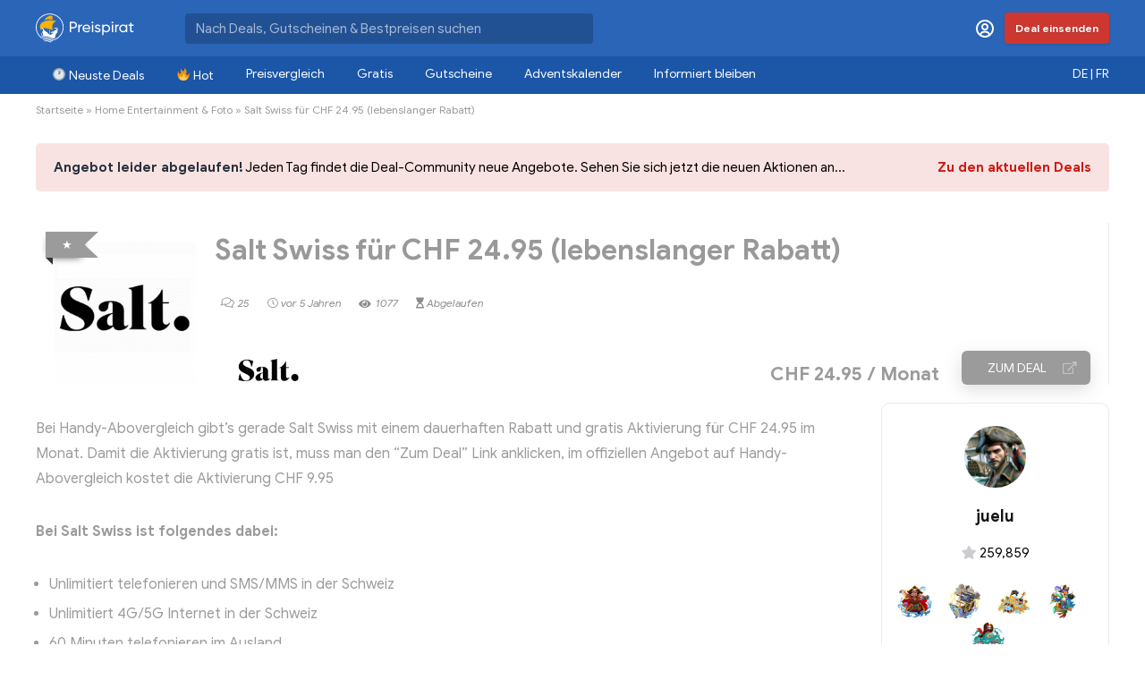

--- FILE ---
content_type: text/html; charset=utf-8
request_url: https://www.google.com/recaptcha/api2/anchor?ar=1&k=6Leh_54rAAAAALLZujdT4JTYgB78gW19tDVdMm9f&co=aHR0cHM6Ly93d3cucHJlaXNwaXJhdC5jaDo0NDM.&hl=en&v=PoyoqOPhxBO7pBk68S4YbpHZ&size=invisible&anchor-ms=40000&execute-ms=30000&cb=w68wa5iexszc
body_size: 48628
content:
<!DOCTYPE HTML><html dir="ltr" lang="en"><head><meta http-equiv="Content-Type" content="text/html; charset=UTF-8">
<meta http-equiv="X-UA-Compatible" content="IE=edge">
<title>reCAPTCHA</title>
<style type="text/css">
/* cyrillic-ext */
@font-face {
  font-family: 'Roboto';
  font-style: normal;
  font-weight: 400;
  font-stretch: 100%;
  src: url(//fonts.gstatic.com/s/roboto/v48/KFO7CnqEu92Fr1ME7kSn66aGLdTylUAMa3GUBHMdazTgWw.woff2) format('woff2');
  unicode-range: U+0460-052F, U+1C80-1C8A, U+20B4, U+2DE0-2DFF, U+A640-A69F, U+FE2E-FE2F;
}
/* cyrillic */
@font-face {
  font-family: 'Roboto';
  font-style: normal;
  font-weight: 400;
  font-stretch: 100%;
  src: url(//fonts.gstatic.com/s/roboto/v48/KFO7CnqEu92Fr1ME7kSn66aGLdTylUAMa3iUBHMdazTgWw.woff2) format('woff2');
  unicode-range: U+0301, U+0400-045F, U+0490-0491, U+04B0-04B1, U+2116;
}
/* greek-ext */
@font-face {
  font-family: 'Roboto';
  font-style: normal;
  font-weight: 400;
  font-stretch: 100%;
  src: url(//fonts.gstatic.com/s/roboto/v48/KFO7CnqEu92Fr1ME7kSn66aGLdTylUAMa3CUBHMdazTgWw.woff2) format('woff2');
  unicode-range: U+1F00-1FFF;
}
/* greek */
@font-face {
  font-family: 'Roboto';
  font-style: normal;
  font-weight: 400;
  font-stretch: 100%;
  src: url(//fonts.gstatic.com/s/roboto/v48/KFO7CnqEu92Fr1ME7kSn66aGLdTylUAMa3-UBHMdazTgWw.woff2) format('woff2');
  unicode-range: U+0370-0377, U+037A-037F, U+0384-038A, U+038C, U+038E-03A1, U+03A3-03FF;
}
/* math */
@font-face {
  font-family: 'Roboto';
  font-style: normal;
  font-weight: 400;
  font-stretch: 100%;
  src: url(//fonts.gstatic.com/s/roboto/v48/KFO7CnqEu92Fr1ME7kSn66aGLdTylUAMawCUBHMdazTgWw.woff2) format('woff2');
  unicode-range: U+0302-0303, U+0305, U+0307-0308, U+0310, U+0312, U+0315, U+031A, U+0326-0327, U+032C, U+032F-0330, U+0332-0333, U+0338, U+033A, U+0346, U+034D, U+0391-03A1, U+03A3-03A9, U+03B1-03C9, U+03D1, U+03D5-03D6, U+03F0-03F1, U+03F4-03F5, U+2016-2017, U+2034-2038, U+203C, U+2040, U+2043, U+2047, U+2050, U+2057, U+205F, U+2070-2071, U+2074-208E, U+2090-209C, U+20D0-20DC, U+20E1, U+20E5-20EF, U+2100-2112, U+2114-2115, U+2117-2121, U+2123-214F, U+2190, U+2192, U+2194-21AE, U+21B0-21E5, U+21F1-21F2, U+21F4-2211, U+2213-2214, U+2216-22FF, U+2308-230B, U+2310, U+2319, U+231C-2321, U+2336-237A, U+237C, U+2395, U+239B-23B7, U+23D0, U+23DC-23E1, U+2474-2475, U+25AF, U+25B3, U+25B7, U+25BD, U+25C1, U+25CA, U+25CC, U+25FB, U+266D-266F, U+27C0-27FF, U+2900-2AFF, U+2B0E-2B11, U+2B30-2B4C, U+2BFE, U+3030, U+FF5B, U+FF5D, U+1D400-1D7FF, U+1EE00-1EEFF;
}
/* symbols */
@font-face {
  font-family: 'Roboto';
  font-style: normal;
  font-weight: 400;
  font-stretch: 100%;
  src: url(//fonts.gstatic.com/s/roboto/v48/KFO7CnqEu92Fr1ME7kSn66aGLdTylUAMaxKUBHMdazTgWw.woff2) format('woff2');
  unicode-range: U+0001-000C, U+000E-001F, U+007F-009F, U+20DD-20E0, U+20E2-20E4, U+2150-218F, U+2190, U+2192, U+2194-2199, U+21AF, U+21E6-21F0, U+21F3, U+2218-2219, U+2299, U+22C4-22C6, U+2300-243F, U+2440-244A, U+2460-24FF, U+25A0-27BF, U+2800-28FF, U+2921-2922, U+2981, U+29BF, U+29EB, U+2B00-2BFF, U+4DC0-4DFF, U+FFF9-FFFB, U+10140-1018E, U+10190-1019C, U+101A0, U+101D0-101FD, U+102E0-102FB, U+10E60-10E7E, U+1D2C0-1D2D3, U+1D2E0-1D37F, U+1F000-1F0FF, U+1F100-1F1AD, U+1F1E6-1F1FF, U+1F30D-1F30F, U+1F315, U+1F31C, U+1F31E, U+1F320-1F32C, U+1F336, U+1F378, U+1F37D, U+1F382, U+1F393-1F39F, U+1F3A7-1F3A8, U+1F3AC-1F3AF, U+1F3C2, U+1F3C4-1F3C6, U+1F3CA-1F3CE, U+1F3D4-1F3E0, U+1F3ED, U+1F3F1-1F3F3, U+1F3F5-1F3F7, U+1F408, U+1F415, U+1F41F, U+1F426, U+1F43F, U+1F441-1F442, U+1F444, U+1F446-1F449, U+1F44C-1F44E, U+1F453, U+1F46A, U+1F47D, U+1F4A3, U+1F4B0, U+1F4B3, U+1F4B9, U+1F4BB, U+1F4BF, U+1F4C8-1F4CB, U+1F4D6, U+1F4DA, U+1F4DF, U+1F4E3-1F4E6, U+1F4EA-1F4ED, U+1F4F7, U+1F4F9-1F4FB, U+1F4FD-1F4FE, U+1F503, U+1F507-1F50B, U+1F50D, U+1F512-1F513, U+1F53E-1F54A, U+1F54F-1F5FA, U+1F610, U+1F650-1F67F, U+1F687, U+1F68D, U+1F691, U+1F694, U+1F698, U+1F6AD, U+1F6B2, U+1F6B9-1F6BA, U+1F6BC, U+1F6C6-1F6CF, U+1F6D3-1F6D7, U+1F6E0-1F6EA, U+1F6F0-1F6F3, U+1F6F7-1F6FC, U+1F700-1F7FF, U+1F800-1F80B, U+1F810-1F847, U+1F850-1F859, U+1F860-1F887, U+1F890-1F8AD, U+1F8B0-1F8BB, U+1F8C0-1F8C1, U+1F900-1F90B, U+1F93B, U+1F946, U+1F984, U+1F996, U+1F9E9, U+1FA00-1FA6F, U+1FA70-1FA7C, U+1FA80-1FA89, U+1FA8F-1FAC6, U+1FACE-1FADC, U+1FADF-1FAE9, U+1FAF0-1FAF8, U+1FB00-1FBFF;
}
/* vietnamese */
@font-face {
  font-family: 'Roboto';
  font-style: normal;
  font-weight: 400;
  font-stretch: 100%;
  src: url(//fonts.gstatic.com/s/roboto/v48/KFO7CnqEu92Fr1ME7kSn66aGLdTylUAMa3OUBHMdazTgWw.woff2) format('woff2');
  unicode-range: U+0102-0103, U+0110-0111, U+0128-0129, U+0168-0169, U+01A0-01A1, U+01AF-01B0, U+0300-0301, U+0303-0304, U+0308-0309, U+0323, U+0329, U+1EA0-1EF9, U+20AB;
}
/* latin-ext */
@font-face {
  font-family: 'Roboto';
  font-style: normal;
  font-weight: 400;
  font-stretch: 100%;
  src: url(//fonts.gstatic.com/s/roboto/v48/KFO7CnqEu92Fr1ME7kSn66aGLdTylUAMa3KUBHMdazTgWw.woff2) format('woff2');
  unicode-range: U+0100-02BA, U+02BD-02C5, U+02C7-02CC, U+02CE-02D7, U+02DD-02FF, U+0304, U+0308, U+0329, U+1D00-1DBF, U+1E00-1E9F, U+1EF2-1EFF, U+2020, U+20A0-20AB, U+20AD-20C0, U+2113, U+2C60-2C7F, U+A720-A7FF;
}
/* latin */
@font-face {
  font-family: 'Roboto';
  font-style: normal;
  font-weight: 400;
  font-stretch: 100%;
  src: url(//fonts.gstatic.com/s/roboto/v48/KFO7CnqEu92Fr1ME7kSn66aGLdTylUAMa3yUBHMdazQ.woff2) format('woff2');
  unicode-range: U+0000-00FF, U+0131, U+0152-0153, U+02BB-02BC, U+02C6, U+02DA, U+02DC, U+0304, U+0308, U+0329, U+2000-206F, U+20AC, U+2122, U+2191, U+2193, U+2212, U+2215, U+FEFF, U+FFFD;
}
/* cyrillic-ext */
@font-face {
  font-family: 'Roboto';
  font-style: normal;
  font-weight: 500;
  font-stretch: 100%;
  src: url(//fonts.gstatic.com/s/roboto/v48/KFO7CnqEu92Fr1ME7kSn66aGLdTylUAMa3GUBHMdazTgWw.woff2) format('woff2');
  unicode-range: U+0460-052F, U+1C80-1C8A, U+20B4, U+2DE0-2DFF, U+A640-A69F, U+FE2E-FE2F;
}
/* cyrillic */
@font-face {
  font-family: 'Roboto';
  font-style: normal;
  font-weight: 500;
  font-stretch: 100%;
  src: url(//fonts.gstatic.com/s/roboto/v48/KFO7CnqEu92Fr1ME7kSn66aGLdTylUAMa3iUBHMdazTgWw.woff2) format('woff2');
  unicode-range: U+0301, U+0400-045F, U+0490-0491, U+04B0-04B1, U+2116;
}
/* greek-ext */
@font-face {
  font-family: 'Roboto';
  font-style: normal;
  font-weight: 500;
  font-stretch: 100%;
  src: url(//fonts.gstatic.com/s/roboto/v48/KFO7CnqEu92Fr1ME7kSn66aGLdTylUAMa3CUBHMdazTgWw.woff2) format('woff2');
  unicode-range: U+1F00-1FFF;
}
/* greek */
@font-face {
  font-family: 'Roboto';
  font-style: normal;
  font-weight: 500;
  font-stretch: 100%;
  src: url(//fonts.gstatic.com/s/roboto/v48/KFO7CnqEu92Fr1ME7kSn66aGLdTylUAMa3-UBHMdazTgWw.woff2) format('woff2');
  unicode-range: U+0370-0377, U+037A-037F, U+0384-038A, U+038C, U+038E-03A1, U+03A3-03FF;
}
/* math */
@font-face {
  font-family: 'Roboto';
  font-style: normal;
  font-weight: 500;
  font-stretch: 100%;
  src: url(//fonts.gstatic.com/s/roboto/v48/KFO7CnqEu92Fr1ME7kSn66aGLdTylUAMawCUBHMdazTgWw.woff2) format('woff2');
  unicode-range: U+0302-0303, U+0305, U+0307-0308, U+0310, U+0312, U+0315, U+031A, U+0326-0327, U+032C, U+032F-0330, U+0332-0333, U+0338, U+033A, U+0346, U+034D, U+0391-03A1, U+03A3-03A9, U+03B1-03C9, U+03D1, U+03D5-03D6, U+03F0-03F1, U+03F4-03F5, U+2016-2017, U+2034-2038, U+203C, U+2040, U+2043, U+2047, U+2050, U+2057, U+205F, U+2070-2071, U+2074-208E, U+2090-209C, U+20D0-20DC, U+20E1, U+20E5-20EF, U+2100-2112, U+2114-2115, U+2117-2121, U+2123-214F, U+2190, U+2192, U+2194-21AE, U+21B0-21E5, U+21F1-21F2, U+21F4-2211, U+2213-2214, U+2216-22FF, U+2308-230B, U+2310, U+2319, U+231C-2321, U+2336-237A, U+237C, U+2395, U+239B-23B7, U+23D0, U+23DC-23E1, U+2474-2475, U+25AF, U+25B3, U+25B7, U+25BD, U+25C1, U+25CA, U+25CC, U+25FB, U+266D-266F, U+27C0-27FF, U+2900-2AFF, U+2B0E-2B11, U+2B30-2B4C, U+2BFE, U+3030, U+FF5B, U+FF5D, U+1D400-1D7FF, U+1EE00-1EEFF;
}
/* symbols */
@font-face {
  font-family: 'Roboto';
  font-style: normal;
  font-weight: 500;
  font-stretch: 100%;
  src: url(//fonts.gstatic.com/s/roboto/v48/KFO7CnqEu92Fr1ME7kSn66aGLdTylUAMaxKUBHMdazTgWw.woff2) format('woff2');
  unicode-range: U+0001-000C, U+000E-001F, U+007F-009F, U+20DD-20E0, U+20E2-20E4, U+2150-218F, U+2190, U+2192, U+2194-2199, U+21AF, U+21E6-21F0, U+21F3, U+2218-2219, U+2299, U+22C4-22C6, U+2300-243F, U+2440-244A, U+2460-24FF, U+25A0-27BF, U+2800-28FF, U+2921-2922, U+2981, U+29BF, U+29EB, U+2B00-2BFF, U+4DC0-4DFF, U+FFF9-FFFB, U+10140-1018E, U+10190-1019C, U+101A0, U+101D0-101FD, U+102E0-102FB, U+10E60-10E7E, U+1D2C0-1D2D3, U+1D2E0-1D37F, U+1F000-1F0FF, U+1F100-1F1AD, U+1F1E6-1F1FF, U+1F30D-1F30F, U+1F315, U+1F31C, U+1F31E, U+1F320-1F32C, U+1F336, U+1F378, U+1F37D, U+1F382, U+1F393-1F39F, U+1F3A7-1F3A8, U+1F3AC-1F3AF, U+1F3C2, U+1F3C4-1F3C6, U+1F3CA-1F3CE, U+1F3D4-1F3E0, U+1F3ED, U+1F3F1-1F3F3, U+1F3F5-1F3F7, U+1F408, U+1F415, U+1F41F, U+1F426, U+1F43F, U+1F441-1F442, U+1F444, U+1F446-1F449, U+1F44C-1F44E, U+1F453, U+1F46A, U+1F47D, U+1F4A3, U+1F4B0, U+1F4B3, U+1F4B9, U+1F4BB, U+1F4BF, U+1F4C8-1F4CB, U+1F4D6, U+1F4DA, U+1F4DF, U+1F4E3-1F4E6, U+1F4EA-1F4ED, U+1F4F7, U+1F4F9-1F4FB, U+1F4FD-1F4FE, U+1F503, U+1F507-1F50B, U+1F50D, U+1F512-1F513, U+1F53E-1F54A, U+1F54F-1F5FA, U+1F610, U+1F650-1F67F, U+1F687, U+1F68D, U+1F691, U+1F694, U+1F698, U+1F6AD, U+1F6B2, U+1F6B9-1F6BA, U+1F6BC, U+1F6C6-1F6CF, U+1F6D3-1F6D7, U+1F6E0-1F6EA, U+1F6F0-1F6F3, U+1F6F7-1F6FC, U+1F700-1F7FF, U+1F800-1F80B, U+1F810-1F847, U+1F850-1F859, U+1F860-1F887, U+1F890-1F8AD, U+1F8B0-1F8BB, U+1F8C0-1F8C1, U+1F900-1F90B, U+1F93B, U+1F946, U+1F984, U+1F996, U+1F9E9, U+1FA00-1FA6F, U+1FA70-1FA7C, U+1FA80-1FA89, U+1FA8F-1FAC6, U+1FACE-1FADC, U+1FADF-1FAE9, U+1FAF0-1FAF8, U+1FB00-1FBFF;
}
/* vietnamese */
@font-face {
  font-family: 'Roboto';
  font-style: normal;
  font-weight: 500;
  font-stretch: 100%;
  src: url(//fonts.gstatic.com/s/roboto/v48/KFO7CnqEu92Fr1ME7kSn66aGLdTylUAMa3OUBHMdazTgWw.woff2) format('woff2');
  unicode-range: U+0102-0103, U+0110-0111, U+0128-0129, U+0168-0169, U+01A0-01A1, U+01AF-01B0, U+0300-0301, U+0303-0304, U+0308-0309, U+0323, U+0329, U+1EA0-1EF9, U+20AB;
}
/* latin-ext */
@font-face {
  font-family: 'Roboto';
  font-style: normal;
  font-weight: 500;
  font-stretch: 100%;
  src: url(//fonts.gstatic.com/s/roboto/v48/KFO7CnqEu92Fr1ME7kSn66aGLdTylUAMa3KUBHMdazTgWw.woff2) format('woff2');
  unicode-range: U+0100-02BA, U+02BD-02C5, U+02C7-02CC, U+02CE-02D7, U+02DD-02FF, U+0304, U+0308, U+0329, U+1D00-1DBF, U+1E00-1E9F, U+1EF2-1EFF, U+2020, U+20A0-20AB, U+20AD-20C0, U+2113, U+2C60-2C7F, U+A720-A7FF;
}
/* latin */
@font-face {
  font-family: 'Roboto';
  font-style: normal;
  font-weight: 500;
  font-stretch: 100%;
  src: url(//fonts.gstatic.com/s/roboto/v48/KFO7CnqEu92Fr1ME7kSn66aGLdTylUAMa3yUBHMdazQ.woff2) format('woff2');
  unicode-range: U+0000-00FF, U+0131, U+0152-0153, U+02BB-02BC, U+02C6, U+02DA, U+02DC, U+0304, U+0308, U+0329, U+2000-206F, U+20AC, U+2122, U+2191, U+2193, U+2212, U+2215, U+FEFF, U+FFFD;
}
/* cyrillic-ext */
@font-face {
  font-family: 'Roboto';
  font-style: normal;
  font-weight: 900;
  font-stretch: 100%;
  src: url(//fonts.gstatic.com/s/roboto/v48/KFO7CnqEu92Fr1ME7kSn66aGLdTylUAMa3GUBHMdazTgWw.woff2) format('woff2');
  unicode-range: U+0460-052F, U+1C80-1C8A, U+20B4, U+2DE0-2DFF, U+A640-A69F, U+FE2E-FE2F;
}
/* cyrillic */
@font-face {
  font-family: 'Roboto';
  font-style: normal;
  font-weight: 900;
  font-stretch: 100%;
  src: url(//fonts.gstatic.com/s/roboto/v48/KFO7CnqEu92Fr1ME7kSn66aGLdTylUAMa3iUBHMdazTgWw.woff2) format('woff2');
  unicode-range: U+0301, U+0400-045F, U+0490-0491, U+04B0-04B1, U+2116;
}
/* greek-ext */
@font-face {
  font-family: 'Roboto';
  font-style: normal;
  font-weight: 900;
  font-stretch: 100%;
  src: url(//fonts.gstatic.com/s/roboto/v48/KFO7CnqEu92Fr1ME7kSn66aGLdTylUAMa3CUBHMdazTgWw.woff2) format('woff2');
  unicode-range: U+1F00-1FFF;
}
/* greek */
@font-face {
  font-family: 'Roboto';
  font-style: normal;
  font-weight: 900;
  font-stretch: 100%;
  src: url(//fonts.gstatic.com/s/roboto/v48/KFO7CnqEu92Fr1ME7kSn66aGLdTylUAMa3-UBHMdazTgWw.woff2) format('woff2');
  unicode-range: U+0370-0377, U+037A-037F, U+0384-038A, U+038C, U+038E-03A1, U+03A3-03FF;
}
/* math */
@font-face {
  font-family: 'Roboto';
  font-style: normal;
  font-weight: 900;
  font-stretch: 100%;
  src: url(//fonts.gstatic.com/s/roboto/v48/KFO7CnqEu92Fr1ME7kSn66aGLdTylUAMawCUBHMdazTgWw.woff2) format('woff2');
  unicode-range: U+0302-0303, U+0305, U+0307-0308, U+0310, U+0312, U+0315, U+031A, U+0326-0327, U+032C, U+032F-0330, U+0332-0333, U+0338, U+033A, U+0346, U+034D, U+0391-03A1, U+03A3-03A9, U+03B1-03C9, U+03D1, U+03D5-03D6, U+03F0-03F1, U+03F4-03F5, U+2016-2017, U+2034-2038, U+203C, U+2040, U+2043, U+2047, U+2050, U+2057, U+205F, U+2070-2071, U+2074-208E, U+2090-209C, U+20D0-20DC, U+20E1, U+20E5-20EF, U+2100-2112, U+2114-2115, U+2117-2121, U+2123-214F, U+2190, U+2192, U+2194-21AE, U+21B0-21E5, U+21F1-21F2, U+21F4-2211, U+2213-2214, U+2216-22FF, U+2308-230B, U+2310, U+2319, U+231C-2321, U+2336-237A, U+237C, U+2395, U+239B-23B7, U+23D0, U+23DC-23E1, U+2474-2475, U+25AF, U+25B3, U+25B7, U+25BD, U+25C1, U+25CA, U+25CC, U+25FB, U+266D-266F, U+27C0-27FF, U+2900-2AFF, U+2B0E-2B11, U+2B30-2B4C, U+2BFE, U+3030, U+FF5B, U+FF5D, U+1D400-1D7FF, U+1EE00-1EEFF;
}
/* symbols */
@font-face {
  font-family: 'Roboto';
  font-style: normal;
  font-weight: 900;
  font-stretch: 100%;
  src: url(//fonts.gstatic.com/s/roboto/v48/KFO7CnqEu92Fr1ME7kSn66aGLdTylUAMaxKUBHMdazTgWw.woff2) format('woff2');
  unicode-range: U+0001-000C, U+000E-001F, U+007F-009F, U+20DD-20E0, U+20E2-20E4, U+2150-218F, U+2190, U+2192, U+2194-2199, U+21AF, U+21E6-21F0, U+21F3, U+2218-2219, U+2299, U+22C4-22C6, U+2300-243F, U+2440-244A, U+2460-24FF, U+25A0-27BF, U+2800-28FF, U+2921-2922, U+2981, U+29BF, U+29EB, U+2B00-2BFF, U+4DC0-4DFF, U+FFF9-FFFB, U+10140-1018E, U+10190-1019C, U+101A0, U+101D0-101FD, U+102E0-102FB, U+10E60-10E7E, U+1D2C0-1D2D3, U+1D2E0-1D37F, U+1F000-1F0FF, U+1F100-1F1AD, U+1F1E6-1F1FF, U+1F30D-1F30F, U+1F315, U+1F31C, U+1F31E, U+1F320-1F32C, U+1F336, U+1F378, U+1F37D, U+1F382, U+1F393-1F39F, U+1F3A7-1F3A8, U+1F3AC-1F3AF, U+1F3C2, U+1F3C4-1F3C6, U+1F3CA-1F3CE, U+1F3D4-1F3E0, U+1F3ED, U+1F3F1-1F3F3, U+1F3F5-1F3F7, U+1F408, U+1F415, U+1F41F, U+1F426, U+1F43F, U+1F441-1F442, U+1F444, U+1F446-1F449, U+1F44C-1F44E, U+1F453, U+1F46A, U+1F47D, U+1F4A3, U+1F4B0, U+1F4B3, U+1F4B9, U+1F4BB, U+1F4BF, U+1F4C8-1F4CB, U+1F4D6, U+1F4DA, U+1F4DF, U+1F4E3-1F4E6, U+1F4EA-1F4ED, U+1F4F7, U+1F4F9-1F4FB, U+1F4FD-1F4FE, U+1F503, U+1F507-1F50B, U+1F50D, U+1F512-1F513, U+1F53E-1F54A, U+1F54F-1F5FA, U+1F610, U+1F650-1F67F, U+1F687, U+1F68D, U+1F691, U+1F694, U+1F698, U+1F6AD, U+1F6B2, U+1F6B9-1F6BA, U+1F6BC, U+1F6C6-1F6CF, U+1F6D3-1F6D7, U+1F6E0-1F6EA, U+1F6F0-1F6F3, U+1F6F7-1F6FC, U+1F700-1F7FF, U+1F800-1F80B, U+1F810-1F847, U+1F850-1F859, U+1F860-1F887, U+1F890-1F8AD, U+1F8B0-1F8BB, U+1F8C0-1F8C1, U+1F900-1F90B, U+1F93B, U+1F946, U+1F984, U+1F996, U+1F9E9, U+1FA00-1FA6F, U+1FA70-1FA7C, U+1FA80-1FA89, U+1FA8F-1FAC6, U+1FACE-1FADC, U+1FADF-1FAE9, U+1FAF0-1FAF8, U+1FB00-1FBFF;
}
/* vietnamese */
@font-face {
  font-family: 'Roboto';
  font-style: normal;
  font-weight: 900;
  font-stretch: 100%;
  src: url(//fonts.gstatic.com/s/roboto/v48/KFO7CnqEu92Fr1ME7kSn66aGLdTylUAMa3OUBHMdazTgWw.woff2) format('woff2');
  unicode-range: U+0102-0103, U+0110-0111, U+0128-0129, U+0168-0169, U+01A0-01A1, U+01AF-01B0, U+0300-0301, U+0303-0304, U+0308-0309, U+0323, U+0329, U+1EA0-1EF9, U+20AB;
}
/* latin-ext */
@font-face {
  font-family: 'Roboto';
  font-style: normal;
  font-weight: 900;
  font-stretch: 100%;
  src: url(//fonts.gstatic.com/s/roboto/v48/KFO7CnqEu92Fr1ME7kSn66aGLdTylUAMa3KUBHMdazTgWw.woff2) format('woff2');
  unicode-range: U+0100-02BA, U+02BD-02C5, U+02C7-02CC, U+02CE-02D7, U+02DD-02FF, U+0304, U+0308, U+0329, U+1D00-1DBF, U+1E00-1E9F, U+1EF2-1EFF, U+2020, U+20A0-20AB, U+20AD-20C0, U+2113, U+2C60-2C7F, U+A720-A7FF;
}
/* latin */
@font-face {
  font-family: 'Roboto';
  font-style: normal;
  font-weight: 900;
  font-stretch: 100%;
  src: url(//fonts.gstatic.com/s/roboto/v48/KFO7CnqEu92Fr1ME7kSn66aGLdTylUAMa3yUBHMdazQ.woff2) format('woff2');
  unicode-range: U+0000-00FF, U+0131, U+0152-0153, U+02BB-02BC, U+02C6, U+02DA, U+02DC, U+0304, U+0308, U+0329, U+2000-206F, U+20AC, U+2122, U+2191, U+2193, U+2212, U+2215, U+FEFF, U+FFFD;
}

</style>
<link rel="stylesheet" type="text/css" href="https://www.gstatic.com/recaptcha/releases/PoyoqOPhxBO7pBk68S4YbpHZ/styles__ltr.css">
<script nonce="vCIyc1DzsBphryQWMgK7Hg" type="text/javascript">window['__recaptcha_api'] = 'https://www.google.com/recaptcha/api2/';</script>
<script type="text/javascript" src="https://www.gstatic.com/recaptcha/releases/PoyoqOPhxBO7pBk68S4YbpHZ/recaptcha__en.js" nonce="vCIyc1DzsBphryQWMgK7Hg">
      
    </script></head>
<body><div id="rc-anchor-alert" class="rc-anchor-alert"></div>
<input type="hidden" id="recaptcha-token" value="[base64]">
<script type="text/javascript" nonce="vCIyc1DzsBphryQWMgK7Hg">
      recaptcha.anchor.Main.init("[\x22ainput\x22,[\x22bgdata\x22,\x22\x22,\[base64]/[base64]/MjU1Ong/[base64]/[base64]/[base64]/[base64]/[base64]/[base64]/[base64]/[base64]/[base64]/[base64]/[base64]/[base64]/[base64]/[base64]/[base64]\\u003d\x22,\[base64]\\u003d\x22,\x22w7PCpMKocsKoRMKhZ2fDncOodMKuwrwncyV6w6DDkMOUCH01OMOxw74cwqvCocOHJMOCw7srw5Q8WFVFw6p9w6BsGDJew5wOwoDCgcKIwo/Cm8O9BGHDpEfDr8Orw6k4wp9twpQNw44kw55nwrvDgsO9fcKCVsO6bm4YwpzDnMKTw7fCjsO7wrBfw5PCg8O3cBE2OsKnHcObE0IDwpLDlsOEAMO3dhcsw7XCq2zCl3ZSLcK+Szlywp7CncKLw4XDgVp7wqY9wrjDvETCrT/CocO/[base64]/[base64]/[base64]/DtcObbMKHw5DDg8OpwpzDi0J2ZQfCq8KPRsObwp9yXFJ5w71tM1TDrsOkw5zDhsOcDUrCgDbDl27ChsOowpM8UCHDocObw6xXw6DDjV4oJMKcwrY/BybDgUNowrDCu8OvFcKmc8Kww64kZ8K1w5fDuMO8w5FGScKpw6LDtzxoesKXwrDCrFjCsMKfVyBJc8O9KMO6w6NDMsK/wrJ8dFIEw5kVwpwrw5vCgy3DicKacmQ+wqMAw5o5wqonw7pVZcKiYMKbS8OiwpA7w44Xwp/Dgk1MwpNNw7XCvgnCkzsYZy1Mw65bE8KzwpnClMOqworDkMK9wrsTwq5aw5NGw7kPw7rCuGzCtMKsBMKbS1JJVMKAwoZRccK/KkBLfsO0Uy7CoyknwqJ9ZcKlD0rCnyLCgMKqQMK/wr7DgE7DghnDqB1VH8OZw7PCrlRwV1vCsMKBEsKbw4Fzw6Blw57CtMK2PEIFAzp8HMKJWMObN8K1DcOMej1NJxNEw54NF8KVYMKBb8O1wpnDosOcw4kcwpPCiCBtw60ew6PCv8K8eMKXEEkWwpfCuzxGX19aVgMIw7N2XMK4w6TDsQHDtm/Cok8KJ8OuJMKMw5zCjMKTUwPDpMKacFDDr8O2GMOpIC4rCcKAwqzDpMKUw6bClkjDh8OhJcK/w5LDmMKPTcKpN8KRw4N+PXYGw6XCukTCp8OuHlDDqUrDqD0Vw6DCtztpE8OYwpnDslTDviM6w4NMwqbCq1fDpEHDj3zCt8KbG8Ozw5NtTcOwJXbDpcOcw4LDglsLPcOtw57Dq2vCs0JBJcK8b3TDncOKYQHCsQHDhcK/CcOvwo9/AgDChDvCpWhzw4rDiVDDu8Ogwq8VCjFtXy9INCACM8OnwosRcXHDrMOEw5TDicOow53DlmDDucKOw6/[base64]/DvWcqHRdAVcOOw5zDumJAw50LCmErwqVUQk/CjhrCscO2RmdcUMOqC8OpwpMcwoPCncKWVkVLw6DCrn5ewo0nJsOzSz4VQDMOXsKEw4TDncOUwqTCmsOIw5hzwqJwch3DpMK9Y2PCgRBqwptdX8KowprCtcK9w7zDoMO8w6oswr08w5vDrcKzEsKIwp3DnnliZ07CjsOsw5taw68UwqxCwr/[base64]/[base64]/wqbCgsOCwoJFw6Fdfyo0w7nCi8O1NcOjw6t9wqTDqlfCiETCuMOHw6PDgcOPeMOYwpJtwrHCk8OQwq12w5vDiC/DujLDqFRLwqHCqmfDr2RKasOwHcO/woAOw7bCnMKwE8OgLk5bTMONw5zDs8OJw57Dv8Kzw7rCpcOKZsKOFATDk0XDqcOjw6/CoMOzw6fDl8OUI8OdwpkKSkxHEHTDlMOUHMOIw65Sw7sLw5TDhMKMw48zwr3DocKxDMObwppNwrU/UcOQQAfCg1fCtH4Nw4TCg8KgVgfCrV9TElTChsKyTsOYwogew4/DhsO2OAROOcOLFldoVMOEcmTCuABsw5rDqU9Hwp7CmDfCjjABwpgkw7bDiMKnwpbCvDUMTcOhXsKTZQNaAjvDmSPCu8KjwoTDigJow5fDrcOoAsKcBMOlWsKewq/CuGPDlMKaw4pvw4BiwrbCsCbCuyY2D8O1w4/CvsKMwoApT8OPwp3Cn8OgGRTDhxvDmD7DvWAWUGfDu8OYwoNzAnvDp3dXMVM4woFAw43ChS5yVcObw6pdesKcP2U1w5M9N8KOwrxcw6xdYT0dVcOIwpQcWB/DgsOlVcKLw6Y4HMOCwo8LNEDClF3CnTPDtAzDkEt/w71wTsOXwoQ8w78rc2XCgsObFMKKw5LDrF/DjiNZw7HDjEDDpUjCuMOZw6nCtCo8Vl/[base64]/woAIwpQwRFYfw4FQwqMePsOtOcOvVUk7wqXDssOJwr7CpcOICMOww7zDqsOhfsKbKWHDnAnDkDnComjDsMOMw6LDpsKEw4fCt2YQIygkf8K7wrHCtQpMwqtzQhTDpx3DucKhwo/DlRLCiH/CicKXw5fDpMKtw6nDkg0cWcOGcsKWEmvDtAnCsj/ClMOeGmnCqyt5w79xw7DCp8OsElNSwrUOw47CmXrDj2zDtA/Dg8OmXRzCplYxIhsQw5Z/w4LCr8OCUjpkw4gcaXY6OWAZQ2bDk8KOwo/CqkvDsVIXAzN4w7bCsFHDkl/CmsK5LATDusK5OUbCu8OeKG4NEyUrDFZ4Z07DpxcKwpNFwrxWC8OAb8OCw5bDmycREcOWFDjCqMKawqrCsMONwqDDp8OVw7jDszvDk8KpAMKewqZow7TCgmjCiWnDpFIZwoNIQcKlDXfDgsKMw4pgdcKeMlrCkyQew4HDi8OOE8KswoYxA8Olwqd/SMOkw7QgKcKEP8O7TiNrwrTDjgvDg8OsNMKBwpvCpsOgwoZjw4/Ck03Cg8Oiw6DDgkfCvMKGwoBswoLDqhVcwqZcGX/DmcOcwpDDvB08aMK5ZcK1NkVJC1zCksKow6LCscOvw65/wr/ChsOPUjVrwoDDqFXDn8KGwqgXTMKCw5bDncOYMgTDusOZUGrCr2Y+woHDjX4Cwp5Tw4knw7RzwpfDicOHH8Ouw4t0ak00TsOzw5FKwowQYiNAHwvCkFnCq20ow4zDgD5KDnw9w5p4w5bDqsK6GsKQw4/Dp8K6NsOjEcOGwo4Ew6zCoBJcwqZ1w61pHMOlw53CkMO7T3DCj8Osw55zEsO3w6HCiMK1TcO7woB+OxjDuxouw7nCv2fDsMO0KMOsCzJBw7vCvD01woBhaMKKbVbDi8K6wqAlwonCs8OHXMKmwqpHL8KhCsOZw4E9w7h4w7bCqcOlwochw5fCqcKFwo/[base64]/Dhm4HwoTCqyZvJsOLRsK4cnXCt3bDjMOtEcKewofDuMOYBMK/c8K/KAA9w6Nuw6TCqCpXbsKgwq8ywqHCpMKTFR7DqsOvwq1hB1HCtg1RwqDDs1PDsMOCfsKkWsOAbsOzKT/Dmkc6GcKvYcOAwrTDmVNKGMODwpZEMy7Cm8KCwqzDs8O+EE9HwqLCiH/DuTsfw5IywoVlwo/[base64]/VxpSwrYoCHTCrcKlwoZGwrM4wo/[base64]/DvMOWworDtT/[base64]/[base64]/CqcKCDMOZwoHCpBNbNifDo8KAw6DCtsOpMBdyOiRzNsO0wr7DsMKBwqTDgGnDvynCmsKRw4nDoF5uQMKxRsOFb1N0UsO7wr4lwpcmVTPDncOdSjYQDsOlwqfDhAM8w7FnNSIOShfDrz7CtMKCwpXDosOqJ1TDrsKEw7HCmcK/bRoZCk/[base64]/wqTDhsKKw4TCp8K0w4hOw7BBJcOiSsKsw65pw6PDowN2JWEKLMO2IQd1RcKvHSDCrxZbV3MCwoPCnsKkw5DDqsKnZMOKR8KeYXJvwpZgwpLDnQ83ccKre2fDqkzDnsKEJ2bCi8KaDsOiIQdLAcKyKMOvOyXDgAF8w64rw4gkGMK/w6vCgcOHwrLCmsOOw5VawqpOw4TCj07CqsODwpbCoDbCksOKwqskVcKlSjHCosO3IMOhasOOwoDDrCzDrsKSMMKRGGhvw5HDqcK0w7swLsKaw5HCkCrDtsKlYMKiw4Jfw5vCksOwwprDhzECw4ILw4bDmcODYsO0w6/CgcKuUsO5Bw9zw4BpwpdVwp3DhyXCl8OQAh84w6rDj8KORwA2wpPDlsOLw6V5wrjDi8OIwp/DrnM8XW7CuDFRwo/[base64]/DrMOpw6/DmSgKwq49wq3DjhPDqsOGR3pIAys0wrwYYMKww5VWR3PDq8OOwrbDkVF4RsKHDsK6w5B4w4hqN8KRMGbDpBAVc8Ogw7tDw5c7b2RqwrsjdALCoBrChMOBwoRnT8KFWnrCuMOqwpbCpFjDqsO0woLDusOCb8OTfmvCusKmwqXDnzcxd2PDkm/DhjXDkMK7c0B8XsKMJMOcN2oEHTAvw5RDTCfCvkctLFZFfMOwXi7ClsOcwq/DhykXUMO2RzvCujvDkMKqfk1iwplmFVvDqGIvw4jCjw7Do8KRAgDCnMOCw5k6GcOwGsOfR2zClg4RworDmQHCksK/w7PDlcKpOkRCwqhTw74+FsKdEMO3wojCrH0fwqfDqTJTw5DDsmzCnXJ8wr4Ge8ORZcKswowdNBvDuAYAasK5IXPCjsKxw4Ffwoxgw7clwojDrsK2w4/Djl/DqCxYWcOoEWNQSGTDhUxtwpbCmzDCpcOxHzobwo4nKWYDw5nCiMOWfXrCg3cgDMK1CcKaKsKASsOhwp1YwoXCsys5emvDlD7DkiDCgmJLV8Kpw4B6DMO3HGkQwp3DhcKVOR9hIMOFYsKtwp3CsgfCqAwyKFNtwp/[base64]/Cr8KyLg5hw61IwogNw5keGQcAwrIpMXbCoAfCkF9ZwrbCo8KJwrtXw7TCscOfIGhpYcObdsKjw7xwdMK/w6lQFSIjwrfDlHEYHcO2BsOkAsO1w5wHR8Kqwo3CoRsKRi4kBMOTOsK7w4cLG3XDvn0KCcOZw6DDk3fDimciwonDlVvCmsK/w5DCmRszbSVOOsOlw7wbNcOUwoTDjcKIwqHDlSUOw558WH8vRsOWw7vDpSw1YcKPw6PCr1ZjQHnCszoHT8OyD8KsbBTDisO7ZcK5wpIcwrjDgDDDiVF1Ph9LBnjDscO4JU/[base64]/DtHhIUcKkb8OdDW9fL8Kvc8OawpgEKMO9AGDDqsK/w5bDvMOUSTjDuEMgfsKFE3XDu8Ohw6pbw51NLTkHbMK2B8KUw7zCuMKQw5rCu8OCw73CtXzDk8KQw7ZzDhzCrRLCncKpYcKVw5HDjFkbw47DtxVWwofCugfDvw0BX8O/wq9aw6pSw73ChsOyw7zCg1xEZhjCtcOoS21sQMOcw7AWEG/CnMOewr7CqD5yw6soQWYgwpodw6TCv8OTwqkAwrLCqcORwp5XwpYUwrVJPl/DihRwFjpCw40SUX9vG8KUwrjDpyx8am8cwoHDiMKcMTAtBwUMwrTDkcKww5nCqsOewo4Tw7/DisOnw49XecObwoXDpcKYwrDCt15gw7XCicKAc8OBJsKaw4DDsMOcdsOtV2gGWwzCtT8vw4oGwqPDgU/DiBTCtMOYw7jDvjbDicO4GAvCsD9Twq08KcOAeUHConvDt2xVPMK7EyDCg0x1w4LCtlokwpvDsFLDp39Uw5lEQRc9wrk8wopiYAjDlGV7UcOOw4gHwp/DvcKuHsOSQcKMw4jDtsO1QCpGw77DicKMw6dww5fCi1/[base64]/DgcOawoBTd1DCsX/DjGLDnMOgGcOHUcOFw59+CMKkOMKFw6x7w7/DlQQlw7YaP8OQw4PDmcKDRsKpY8OpWQHDucOLRsOswpZMw5RNGkQcd8OowoDCuTvDkVjDshXDocOewpcvw7BSwprCuU9YDkFOw7NPdAbCkAQZbTHChhLDsG1hBk5PFAzCnsOGKcKcRsO9w5zDrzjDucKIJsKAw4VxYcK/Yn/CvMOkGWt5d8OnCkrDgMOacSXChcKZwq7Dk8OxL8KeL8OBXHh+XhTDh8KlHjPCocKew4fCrsO3USzCi1wJFcKhFm7Cm8Kqw4MAL8Ktw65CScKrC8Kqw7rDmMKYwqDDqMOVwoJUYsKkwpUjbwA/wprDrsO7EBIHXgNzwq0jw6RoWcKiYcK/w51bBsKYwqcrw44mwpDCkn0uw4NKw7sPB1gdwoPClGpxF8Kiw6Bewpklw5FlNMOfwpLDu8Oyw65tesKzNWjDiTPDpsOywqfDsHnCimLDpcKow4bCkAXDpA3DiiTCqMKrw5/CksOlIsK2w7tlE8OGe8KiNMOEJ8K2w6Y1w7sTw67Dq8KtwpJHOcK2wrbDshc2ecKuw7hhwrkEw515w6tKZcKlM8OfF8OYFBQcSBUiWjjCtCbDmcKfLsOtwqtTKQoeJMKdwp7CpCvDh3RkKMKDw4/CtsOzw5bCrsKFB8OEw73DszzCtsOIwrnDuiwhBMOZw45OwpM6wr1jwpA/wpF/[base64]/DksK8DnVfw77DuMKaw6DCgB/CvsOiV8OIw5V/wr0BWg9WZcK4w4DDsMOfwqHDnMKLFsOYPxPCthR3wqbCscOCGsKKwooswqVWOMKJw7JCQWTCkMOewq1Nb8KpChjCi8O0VS4Pf34/Zk7CuTMkaG7Dj8KyMlFrT8OJecKsw57CgDHDkcKVw5lEw7rCpTrDvsK0DXfDkMOib8KTJ0PDq17Dh2djwq5Gw757wq3Dj2DDs8KnQ1/Cu8OhA0HDjwjDk2UKw6jDgycYwrEvw7PCsWsww5wLMcK3GsKgwq/Dvh8mw5bCrMOERsO4wrNvw5gVwofCggsvPl/Cm2bCtcKhw4TCs1/Dtl5sZ0YPScK2wqFAwqjDicKTwrfDlHnCq1QKwrg/W8KCwr/[base64]/Dq8KFw7A0EcKpwq3DqE/CokXClMKLwpArYUUyw7UhwpQdecOLFsONw77ChBjCi3/CgMKmFz92bMOywojDu8OVw6PDlsOwPxoiajjDmDfDrsK1YVstecOyJMO9woDCmcOyKMKmwrUPXsKjw75cEcKXwqTDj0NZwozDuMKcEcKlw7QDwo97worDgcOMR8KjwotBw5XCrMOJB0zCkUpyw5TCnsOiRDnDgGXCjcKof8ODHCLDu8KOVcO/[base64]/EHkgf1Ypwq7DuhvDg25GUxXCo8OTSMKew6AVw4BeHcK1wrnDl17DtBBlw71xcsOWVMK9w4zCkg1HwqR6WTPDn8Kzw63DnWjDmMOSwotbw4UpE07Cqm17c1/CiVLCu8KRDsO0LsKdw4DCtMO8wpQpOcODwptxV0vDocK/[base64]/[base64]/DmFFOQ8OTTnNAG8K1w5bCpMKmbFXCpwzCiQfCqsKkwqRzwqckccOyw7DDs8ONw58YwoZlIcOrK1pEw7AtemrDqMO6a8OVw7LCvmAGHCXDliXDv8KRw7jClMOLwq/DqgN8w4TDlVzDksK3w7ZWwoPDsgd0RcOcGcKQwrfDv8O5L1PDr3Jbw7XDpsOCwo9kwp/CkVXDkMOzb20GcRcicx0EdcKAwobCrHNcR8OFw6sNXcKqRGDDtMKaw57CgcOTwqscHXg/DFkzdzBHSsKkw7oBDhnCp8O0J8ONw74wUFbDvAnCuEHCvcKewo3DlXNwXnYtw5hpJxTDohotwq0iMcKOw4XDo3zCkMKkw6dGwoDCl8KMF8K0ekrClMKkw6rDhMOqScOfw7zCgMKDw6EiwpIDwpg/wqzCrMOPw7k5wovDisKFw57CkhV/BMOmVsOfQmXDjnlRw43Chlp2w5jCrSkzwpEmw7XDrDXDvF8HEcKcwq8ZPMOIAcOiO8KxwpVxw4HCrDnDvMOeGnlkTDTDgV7DtDNkwrFOf8OuH0J4bMOywr/Cm2FFwoVnwrjCmV1Fw7nDtjVPRhjCkMOxwqo5GcO6w5nCgcOewpp6B2zCtU49HGgDKcOwCU1De3jCg8OebwdoPUlVw7bDvsO6wovCmMK+J24XOsOTwpUlwptEwp3Dm8K/[base64]/dk7CgsOaNVUiecK9eyPDuxXDpMOMPn7CuhlvFsKdwo3CtcK6MMOuw77CuhprwoFuwpBtSHjCjsO7HMO2wqgMehViD2RMGsKvPidrVCnDkhN3PkkjwrPCsC3Cr8Kdw5PDncOBw60kPzvCpMK3w7MzdBPDusOcbBdbwqgsJHhJGsObw5XDuMKjw6kTw5V2Gn/CqF5RR8KEw5MLOMK1wr4hwoZJQsKowq8jFQkbw6tAZcO+w4FswrzDu8KNHFPDicKFHyp4wrsgw6AcXz3CnsKOA1LDtAIlKzIwJi0WwogyGjnDuEzDi8KEJRNDKsKbPcKKwrBZWw/DoG3CjF4Cw7FraFvDgMKRwrjDojPCkcO+YsO9w4sNPzlZFkLDlGwYw6nCucOPHQDDlsKdHjJ4BcO+w7fDhMKiw5HCtk3CtMKfOAzCjcKuw7xLwpLCjB/Dg8KddsORwpUhLVxFw5fCsSYVdCXDo18eEz44w5grw5PDn8Olw5sCMT0dNWoswojDsh3CqFoSaMKaVQ/CmsOHSDrCuUXDgMOAHxFpQcObw5jDmh1sw63CgMO9K8O6w73DpMK/wqBsw4HCssKkZGzDoUJQwp3DjMO9w6EkfCrDqcOSWcKzw5MXTsKOw6HCisKXw6XCucOtRcOcw4XCgMOcZxA2FxQPBDIqwqFhFAV3KSIiHsOkbsOLTG/ClMOZITIWw4TDsifCvcK3O8OLIMOdwoPCijgJTXUXw5BaI8Odw7E4OsKFw4PDtE7CtXQRw7jDjmAFw4ttEFNpw6TCuMO8F0jDrcK1OsODdcKVXsKfw6XCjyvCicKmWsOQd1zDjRjDn8O/[base64]/w4PCjS7CuAfCo0UleicRajArwoLCucOOwqMMw4TDqcK/KXvDvMKIAjvCr1PDoB7DnC5Ow4llw7DDtjplw4DCoTxZOUjCjAoVSWnDphEFw7jCtcKUG8ODwqDDqMOnLsKKf8KEw4powpdFwrfChTzCpDISwobCixJEwq7Drh7Dg8OzD8O+ZXZOQcOnIAlcwo/CocOPw4ZWW8OocnbCi3nDvmzChsK3Ow5cb8Ofw6DCiB/ClMOhwrfDlUsRVW3CqMOcw6/[base64]/DucOyLGnDqkEYBivCgxxQBmNBHFTCozgPwrsqwo1abg9Nw7BgFsOrJMK9KcKMw6zCjsKvwoDDuT3CuDgyw71Jw4NAIR3CkA/CvAkXA8O3wrssWiHClcOSfsKrBcKOX8OvSMO4w5/[base64]/CscKrIRQ4wo/CgVYZw4zCiw16QWzDj8KGw5g/wrrDkMOVwoYdw5MREMO/woXCtkjCtsKhwqzDv8OWw6Z1w7crXGDDvDxPwrVKw5pFBh/[base64]/KHnDlRdewp7DiMO8akXDmkLCgcKRLsOlV8KrbsOiwp3Dh3I/wqsSwpPDuHfCkMODIcOyw5bDtcOzw5IUwrEAw4d5GmjCusKoGcKGH8OBflHDgFfDisK6w6PDlHQzwrlew7nDp8ONw6xWwrXCpsOGdcO0RMKHEcKCVlXDuVV/woTDnXpMSQbCkMOEfUF3EMOPd8Ksw4UraXLDjMKhLcO2LzHCkF3DlMKgw6bCtk5HwpUawoVAw7vDrgLCqsK/IU0vw7NDw7/DjcKywpjDksO/w7RPw7PDrsOcw7zDnsKzw6vDpwLCq3VPP2oFwoDDtcO+w5lFZFsUAzjDgSArPMKXw7cfw4DDkMKkwrDDuMOww4obw5UdLMO9woEVw6dhfsK3wo7CvyTDisOiw4/CtcKcGMKOL8OJwr9He8OpR8OKUFvCtsK9w7LDpD3CsMKVw5Mhwr/CvsKMwqfCv25HwrLDg8ODHMOhR8OwLMOXPcO5w4lxwrfCmMOqw63CiMOsw7rDicOJR8KpwpMjw7w0OsKcw64lw53Dh1kJf1VUw6Z3wr9aNCtPX8Oqwp7ChcKBw6TCpzfCnAkQJ8KFYsOcQ8Kpw5bCjsOYDh/[base64]/[base64]/esOpPsKbcB4FeMKmw73CsntoUCXCusOaWzQgBMKweUIVwo9lCgbDp8KucsKLQzjCv37Cq1dAEcOowrVbTk82ZlrCuMO5NUnCvcOuwql3F8KpwqLDocOzfsKXPMK3wo/Dp8K+woDDqUtkw53CrMOWZsKHe8O1Z8KJHjzDinfDl8KRNcOLBmIIwq1FwrbCmWTDlUE1OsKQOGHCpVItwqkQMhvDoS/ChwjClH3Dm8Kfw7/DgcOKw5PCvyLDni7Cl8ORwpJyBMKaw6Umw5HChUVvwrh0GmvDnAHDosOUwpcBXTvCnSvCisOHbQ7DoQsVMXl/wpIoK8OFw4bDpMK0P8OYPSoHeV0hw4USw5bCm8K4e3JvAMKtw70qw7FHU2gFW1bDscKUUVMQdiPDgsOCw6rDonjCiMOSexhLJw7CrcO1MkbDpcO1w4rCjT/DryAebcKrw4ZFwpbDpDo/[base64]/PcKNZMORQcKOw7Q4w4zCosOcwpDDlsOywrEzM3PCtHXCqMKCZGnCqsOmw47DiWDCvEzChcKAw55KY8OWCcKiw4rCgTXCsy9mwoTDqMOLT8O3woTCoMOew6FdFcOLw4vCusOiCsKywpRybsKWNC/DscK8w4HCsWIaw53DgMK3ZFnDm33DocKFw6tZw5kqHsKsw4heWMODY1HCoMKAHzPCnjnDmiVjNcOCTmvCkk7DsAzChWDDh07CjGoWaMKNTcKqw53DiMKwwojDvwXDhnzDuE/CncKiw5QNKzbCshfCqi7ChcKpMMO3w61xwqUsX8Kccmduw41Ac39awrXCncKkB8KTOgfDpHTCjMO7wq3CkCBfwpjDq0TDkF4xATbDokEZUT3DnsOpFMOWw6wuw7wVw5cNSxJDEkHDi8KSw6HClHFdw7bCgmTDmRvDkcKxw5wwB1MuQsK/w4nDmcKTbMOFw5YKwp0iw4VDMsKJwrIwwoI8w5gaGMORSRUzYsOzw7c1wovCsMOsw6MhwpXDkiTDj0HCn8KWUyJ4O8O6NsKRCkUNw59owqxKw5wTwowgwobClwXDhcOJAsOBw40Ew6nCmsKub8Klwr7DjgJSZxPCgxPCucKeKMKDEcOACyhww5ETw7zDnF0Owo/[base64]/Cp8Kkd8OvNMKuwqsJwrQsbAd0RcKVw5bCiBEBIcOZw7DDqcOtwrvDgi4LwrPCu2JQwr0Sw7p8w6/[base64]/[base64]/w5IuUcOlTBZiw7MGw4nCvVltecOmSWjCpcKFEnjCmcOSNDNOwqdGw4QifcKfw5rCjcOFBcOfWQcLw6jDncO1w78jBsKVwrYLw4DDrmRTAMOETQDDpcODVBDDpkfCqULCocKNwrXCjcKpEzLCrMOGIQU9wqkmERRVw7lDZWbCgk/DkhJyLMOOacOTw43DhEbDtsOyw5TDil/[base64]/[base64]/[base64]/CrcKJHsOwe8K/SsO9w7w6wqU9woXCmsKBw60SJjTCosKQw4gyKGLDvMOzw63Cl8O1wrBqwrpXf03DpBbCiw3CisOEw5rDmA8fKsKDwo/[base64]/CjlXCv0/Dp2MwDidowrbDtncKLmDDj1fDgMOcLGlyw7NiHAo/a8KCXcOsHUbCt2XDg8O9w6E7wqB4X0Uww4wKw7/DvCnDqX4CMcOhC1khwrVgbsOeMMONwrnCqhERwqsLwpbDmEDCgjbCtcK/K2LDvh/Cg08Tw4wZUw/DjMKxwp11NcOuw5/DmlDCmGHCggNfB8OKeMOjN8KUHn8RXidJwr0vw4zDiwIyRMOVwrHDr8Kewp0RVsO+LMKIw6BMw48XJsK8wo/DkyXDpjzCtcO6alfCt8KWTcKuwq3CtWcnGXjDvxPCvcOIw5RFOcOIA8KCwrBtw5tOa1TCisOhP8KdKgpbw7jDu21Ew71Zf2fChE9/wrshwoVRw7FWVxTCoHXDt8Olw7jDp8Oww6TDtm7CvcODwqoTw7lHw4Ehe8KfecOdQMKTdSHCkcOAw5HDlV3Ci8Klwp4lwpTClXTDo8Kywq/DrMO4wqrCgcO7SMK2DMOddWoUwptIw7RVC3fCrX/[base64]/PMKRwqXCicOXMsOqABXDjgdyUMOuRH/DicOpbMKBFcK+w6TCjMKKwokrwrTCv23Cvhpvd1dfaljDqXvDoMOsdcOlw43CqMKWwprCpMOXwrd1ehg3ABQNZCYCf8O8wqPCn0vDoQo/wqVPw5bDmMK/[base64]/DgBrDvsOsw6zDtHYgaWLCu8OZwqQeNsO5wr9mwrLChDpFw51SSV9XNsOBwqxWwo/CvcKVw6Vud8KvKMOVccO2GXNAw5Ulw6rCusO6w5/Cl2jCtURnRmEAw4jCkVs1w6JUAcKjwoN2asO4OhlGRFkrdcKuwpjDlxIhOMOKwrxtFcKNXcKGwqnCgFkww5zDrcKWwrNtw7sjd8OxwpfCtVvCi8KwwqnDtMODAcKvFHHCnSnCjz3DkcKOw4XCrsO6w591wqUtwq7DjE/Co8OQwpHChUjCvsO8JEY6wpYVw55gVMK5wqMIc8KUw6/Cl3vCiCTDqBApwpBawrbDjEnDsMK1UsKJwq/[base64]/JcOUKsOJdSB4w7UXwoDCo8OMwqZPwqrCuHHDgQBVKzzCtDHDuMKaw6R/wqPDuHzCqj8awrnCpsOHw4jCkBRXwqrDnX3Cn8KbesKpw7vDqcKtwrzCgmItwoNdw4rCg8OaIMKswrPChC80JC59ccK2wrppcAIGwr1xbMK+w77CuMO7OQrCjcOPQ8OJB8KZHRQXwoDCsMKDe3fCjcKofG/DgcK3OsKbw5cpegjDmcKXw5fDkMKDU8Kbw4JFw4hxGxcWM3Vjw53Cj8OKa01bRsOcw6rCusK2wohpwqnColhKe8KMwoFEBUPDr8KRw6fDuSjDoBfDucOfw5lWfxxRw6UHw7bDjsKGw68GwqHDiyFmwqLDhMO/eXx7wqM0w4w9w5p1wrlwF8Kywo4/fTMbJWvDrEM0AEk+wq3Cj08kJUPDgjXDiMKlA8OzEVbChEZyNcKswrXCsDEMw77CrSHCqsKyTMK8LXUkWcKVwr8Kw7wYScOpXMO0YRnDicKBDkomwpzCv0hOK8O+w5jClcOOw6jDhMKcw7NJw7wwwqVNw4FPw4/[base64]/DgEsYCB7Dg8OFa2JYQMK2N2HDi8KAKsKBUQ/DrWQ2w43DhsOpNcOSwozDhiLCsMK1RGvDkUodw5d9woxKwqd3bMOqJ2AKTBo6w51GAijDssKmbcOxwpfDvsK3wrx4Gy/DlWXCpXtTeAfDj8O5N8Oowos8SMO0GcKDX8K+wr9CTys3egHCgcKxw4suwp3CucKhwoYzwolsw4YBOsKWw4MYdcKkw4A3JULDtwVsITPCjXfCpSgAw6vCtj7DjMKKw5TClCcyXsKtEksqdcK8dcK9wpPCncO/w611wr3Cr8OlSRDDj0xEwprDin5gZ8KrwpFew6DCnWXCgVZ5LDx9w5rDmsOZw4VOwoIlw7HDrMKXGg7DisKQwqIdwrk1EsO5SyfCtsO1wpvChMOPwobDizkNw6fDoD8+wpg5RB/Ch8OBIzJsAiEnI8O/[base64]/YmPCq1jDocKDdCFWwqZUwpZwGMKGQD8ewpPCo8KCw5coIwoNfsK2ScKORsKaaRwFw6JAw6RYccO2Q8OnJsOFYMOWw7dzwobCpsK7w6HChSo6eMOzw6oSw7nCrcOtwqk0woNRMltIdcOzwrc/w7kGEgbDtH/DrcOFDzfDrcOmwqPCthjDogNIOhEIBQ7CqnPClsOrVS5cwq/DmsO/KE0ALMObaHMEwpFhw71xIsKPw7bCpggNwqUzKxnDhSTDkMO5w7YqZMOkRcO/w5YTaQ/DosKswobDlcKNw5PCqMKyfSTCiMKGGsKgw444YX9pIRHCgMK1wrvDi8KJwrLCiyhXIndRYQzCrsKEFcOeeMKjwrrDu8OGwqVpWMOaccOcw6jDl8OJwoLCuQcPe8KqShtKEMK+wqgDZcKQC8KJw4/DqcOjFBcpa1vDvMOMU8KgOnEpS3LDksOQPUFbY3wWwpkxw5QGFsKNwpwdw4XCshREYT/Cv8KDw718wqM6D1QcwovDssOOSsK5WWbCocOXw6DDmsKOw6nDpMKawp/CjxjDgsK9wr8rw7zCscKRCSHCpgRda8KCwp/DsMOUwqQFw6x4XMOZw7JRF8Oaa8O+wpHDhhMIwrjDq8O0VcKVwqd0Hg02wqsww6/[base64]/CucOkejZ7AXVTSMOVc8O7cMKhw5LDmMOFwrIRw6wHaUzDncOOBilFwrrDhsOWETMFWMOjCEzChS04w64ub8Ovw5w7w6I0NyV/LUI9w7EsMsKSw6/DsBgfeBvCv8KqUWHCp8Oqw5J9KBdoOV/DjHPCmMKqw4LDjsKvIcO0w4Q7w6XClcKSKMOlfsOzGmJuw7BgEcOnwrJBwp/CiVXCicKgOcKVwoDCvGbDvzzCq8KxYmAUw7hBagLDrQ3DqhrCqMOrPm5Aw4bCvhPCsMObwqfDkMKWMXs2e8OcwpLCvQnDh8KwBT91w68EwoDDu13DkQh4L8K9w6fCpsO4IUXDhMKHXTbDs8OtQibCpcOnelnChFUCMsKyQsOawp/CkMOfwrfCuk7DqcKqwoNSQ8O4wolywpvCjlDCmRTDqcONMxnCuAnCqsOyMUzDs8O2wq3CqlpdM8O1cD/Dj8KNWMOgTMKyw5BCwph+wr3DjsK4wofCisKxwosiwo7DiMOWwrHDqGLDlnJAOQ4dRCVew4V6JsK/wq9mw7nDjlgQSVjCrFMGw5EXwpBBw4TDsCzDg1tcw67CvU8hwpjDkQbCjmpbwodjw6ZGw4AOYHzClcKAVsODwobCmsOrwoF5wqtpLDQsTmYqSwzCtjFDIsOWw5TCv1A5PTjCqxwCbcO2w5/CncKUNsOTwqREwqs7wovDmUF4w5Z5egszDHoKPcO4V8OUw7Fhw7rDjsKhwogMPMKowq8cEsOew4sDGQw6wqluw5vCq8OWBsOgwpLCusOyw7DCusKwYU1yBznCkDB0CsO/wrfDpBHDsQnDvBvCs8OtwosMDwLDoTfDmMKVYcKAw78gw61Iw5TCvMOBwphPbjvCqzMbc2cgwo/Dh8KfKsOGwovClQx8woctFxTDuMO5dsOkHMK0TsKOw6fChStzwrnClcOwwpUQwq7CnRfCtcOvYsOEw45NwprCrTrCo2BdfgDCvMOZwoV+VmTDpW3Cj8KkJ3fDuD5LOTDDq33DvsOxw50nHh5FFcOXw7bCvW4CwpHChMOkw6wswr1mw5QFwpk6OMKlwo/CjsKdw4NxFyxPVMKTakzCnMK+EMKRw4A3woojw49KYXYBwqDCicOow7XDsnIEw5l4woVVw48rwo3CnmvCji7DrcKpYgXCiMOOVX/CkcKoLDvDtcOnRkdYQytcwqzDtz8mwqoewrQ0w4RTwqNCKznDkWwVEsOaw77Cn8OtfcKqQhvDlGcfw4F4wrzDu8O+QkV9w67Cm8OuBmLDmcKRw6fCuWjClsK9wpwJLsKlw4tAIQ/DtcKNwpLCijzClAzDkcOjKEDCrsOgcGnDpMKNw6s6wpTCszZEwpzCsEbDoy3DssKNw7fDqzx/w77DucKzw7TDmmrCucO2w5PDpMO/KsKUPSs9IsOpfhNzFFQiw7hTw4LDthPCvH3DnMOeOArDukjCrcOKF8K6woPCnsKqw7YIw5rCu03ClFggFV4ew7nCli/DhMOlwojCkcKxdcOWw5MMPiFIwoB1FHt/Ux1LBcKtIh/[base64]/[base64]/[base64]/CssOHemLDn29PVcK6w5IIcsOlw4DCoFMMw7XCscKAPB5EwqEAY8KrGMKXwr8JK1TDrj1gScO0XznCp8KyW8KIalbCg2nDtsOKUTUlw5wAwo/DmiHCqizCrQvDhsKIwpLCssODG8ONw50dAsOJw59Iw6p0dsKyCXTCkSgZwqzDmMOCw4XCoG3Co1bCsBkeFcOgPMO5EB3DgcKew5RJw5N7ajTCjn3CpMOswonDs8Kfwr7DvsOAw63Cq1bCkSQbKCzDo3Znw5HDqsKtAHgpPiddw7/Cm8OCw7AiRcOKY8OpKWEYwpfDosOTwoDDj8KcTyvDm8Kvw4Jvw7/ClBg+L8Knw6ZwHCHDmMOAKMOSO3zClH1aYnloP8OwUsKzwqEFV8KOwpfCnBZcw4vCu8Kfw5DDvcKDwrPCl8KWbMK/fcOmw782fcKPw4BOM8Kgw5PDpMKEQsOHwqkwKcKywplLwoHCj8KoIcKZH1XDmyMrJMK2woERwqxXw5tawrt+wqXCmgh/a8KsQMOhw5kDwrLDmMOdFsKOQXDDvsK1w7DCp8KrwocSDsKaw4zDhTgEB8Khwr0lTkRAasKJwpVASBtGwpZ7wpptwr/Cv8KxwpBMwrJ1w7bClHlkWMKewqbCs8KXw6DCjDnCl8KKalE7w59iMsKkw54MNXvDjFPDp1ENwqTDminDvVTCi8KbesOOw7txwr/CiHHCnFvDocKuDn/Du8Kqf8Knw4PDolFCPlfChsOwenjCjXZkw6vDm8KMSX/Dv8OrwppawoooOcO/[base64]/Dg8Ogf8OQw5JhfcOPwokPwrnDjsKWw4QlwoJOw687csKLw44XLF3DjR5cwpA6w67ChcOYMA4bSMOWM3/Cki/CkyA5DWopw4Nxwq7CoFvDpGrCiwdAwpXCsT7DuGx7w4gDwr/CnHTDi8Kmw71kEhdCIMK+w5LCpMOOwrbDk8OZwpzCmlwlcMK7w7d/[base64]/Cm3rDtxR+UcOsGSHCk8OcwrjDjsOswobDiUV2eydoYSV8FMKew51ZTlDDiMKDR8KlbyPDiTLCuyLDjcOUw7XCoW3Dm8Kawr/CiMOCEsOIG8OID03CpU4+bsOiw4jDo8KEwqTDq8Kbw5diwqV7w77DisKkRsKNwpnCmk3CpcKdXFLDk8OxwoU/ISbCjMKcLcOTI8Kmw73DpcKLfArCh3LCiMKBw7EPw491w4tWVWkcCiBcwpvCkB7Dm0FGQysKw6QVYwINRMOjNVNkw602Phofw6wJfsKZIMKmR2bClF/Dl8Klw5vDm3/DrsOjJxwKN0fClcOkw7bDgsKVHsKUJcKMwrPCr2PDrMOHMWHDusO/[base64]/DhDdTfTIKTDvDuMOtw4d6b8OKJTIJw7fDl2vCoAvDpW9aNMKJw4tAe8K6wrRuwrDDqMKvanrDh8KYJH3ClnDCj8OHBsOOw5HCq10Wwo7DncOCw5nDgcKuwoDChAJgRMOFf14xw5TDq8K/[base64]/Cv13CkifDoQbCkiN3JMOhV8KMcmDDgy3DjB8fIMKUwqDCj8Kuw6clYcOnHMOtwobCt8KrCHrDtMObwrw+wpJFw5XCtcOqa2zCrMKmC8O+wpbClMKLwr0zwr8yWAbDnsKdJ2fChhbDs3ELalx2ccKTw6DClBUUL2/DjMO7UsOyB8KUDQkQS0gdFAnCqEjDl8K1wpbCpcK0wrUhw5nDtxvDtx3Cs0LCpcOUw7fDj8O6w6A2w44mPjtKMWlQw4XDpGTDvDHCrhLCv8KRYydjXghiwokcw7pEcsOfw546fl3Di8KRw7rCq8OYScOlcMOAw4XDjsKmw5/DoyLClsO2w4zDsMOtNmwuw43CrsOvwrzCgSF2w7zCgMK5w5rCj35Tw4UMf8KiVRPDv8Kgw70FGMOjZ17Cv0FAHx9HQMK6wodJdijClG7CoxczG19HFmnDmsOQwpzCplDCiCEPaABiwqkhF3MowozCnsKKw7lNw7dnwqvDosK0wrc/w7g5wqDDqzfDrjnCnMKkwozDvzPCvk/[base64]/DoClBAX9SwqzChsKmUnEQw6zDscKuwrXDocO4F8Klw53DmsOWw70tw6zCvcOaw4Ixw4TCl8OSw7/[base64]/DqhhFFMOi\x22],null,[\x22conf\x22,null,\x226Leh_54rAAAAALLZujdT4JTYgB78gW19tDVdMm9f\x22,0,null,null,null,1,[21,125,63,73,95,87,41,43,42,83,102,105,109,121],[1017145,565],0,null,null,null,null,0,null,0,null,700,1,null,0,\[base64]/76lBhnEnQkZnOKMAhk\\u003d\x22,0,0,null,null,1,null,0,0,null,null,null,0],\x22https://www.preispirat.ch:443\x22,null,[3,1,1],null,null,null,1,3600,[\x22https://www.google.com/intl/en/policies/privacy/\x22,\x22https://www.google.com/intl/en/policies/terms/\x22],\x22xmEAOeUKDFnGpDhkZfMZljqS9VqRXyg+G87HaIp5cbU\\u003d\x22,1,0,null,1,1768929574522,0,0,[40,185,83,107,9],null,[47,193,107,105,97],\x22RC-6dqTqM5-uieEFg\x22,null,null,null,null,null,\x220dAFcWeA6JiZDSMrDXl3QZV9ZwrUBdsJpaC4Dww3657m0-pZuHVJkE9dX2-Q6D3XYLrjOprXXgKhQiPGr6-cf8XrAMZ5Si4Q6e6w\x22,1769012374428]");
    </script></body></html>

--- FILE ---
content_type: application/javascript; charset=utf-8
request_url: https://www.preispirat.ch/wp-content/plugins/wpdiscuz-user-comment-mentioning/js/third-party/quill-mention/quill.mention.min.js?ver=1.0.0
body_size: 3056
content:
!function(t){var e={};function n(i){if(e[i])return e[i].exports;var o=e[i]={i:i,l:!1,exports:{}};return t[i].call(o.exports,o,o.exports,n),o.l=!0,o.exports}n.m=t,n.c=e,n.d=function(t,e,i){n.o(t,e)||Object.defineProperty(t,e,{enumerable:!0,get:i})},n.r=function(t){"undefined"!=typeof Symbol&&Symbol.toStringTag&&Object.defineProperty(t,Symbol.toStringTag,{value:"Module"}),Object.defineProperty(t,"__esModule",{value:!0})},n.t=function(t,e){if(1&e&&(t=n(t)),8&e)return t;if(4&e&&"object"==typeof t&&t&&t.__esModule)return t;var i=Object.create(null);if(n.r(i),Object.defineProperty(i,"default",{enumerable:!0,value:t}),2&e&&"string"!=typeof t)for(var o in t)n.d(i,o,function(e){return t[e]}.bind(null,o));return i},n.n=function(t){var e=t&&t.__esModule?function(){return t.default}:function(){return t};return n.d(e,"a",e),e},n.o=function(t,e){return Object.prototype.hasOwnProperty.call(t,e)},n.p="",n(n.s=1)}([function(t,e){t.exports=Quill},function(t,e,n){t.exports=n(2)},function(t,e,n){"use strict";Object.defineProperty(e,"__esModule",{value:!0});var i=Object.assign||function(t){for(var e=1;e<arguments.length;e++){var n=arguments[e];for(var i in n)Object.prototype.hasOwnProperty.call(n,i)&&(t[i]=n[i])}return t},o=function(){function t(t,e){for(var n=0;n<e.length;n++){var i=e[n];i.enumerable=i.enumerable||!1,i.configurable=!0,"value"in i&&(i.writable=!0),Object.defineProperty(t,i.key,i)}}return function(e,n,i){return n&&t(e.prototype,n),i&&t(e,i),e}}(),s=r(n(0)),a=r(n(3));function r(t){return t&&t.__esModule?t:{default:t}}n(6),n(4);var l=n(5),h=function(){function t(e,n){!function(t,e){if(!(t instanceof e))throw new TypeError("Cannot call a class as a function")}(this,t),this.isOpen=!1,this.itemIndex=0,this.mentionCharPos=null,this.cursorPos=null,this.values=[],this.suspendMouseEnter=!1,this.quill=e,this.options={source:null,renderItem:function(t,e){return""+t.value},onSelect:function(t,e){e(t)},mentionDenotationChars:["@"],showDenotationChar:!0,allowedChars:/^[a-zA-Z0-9_]*$/,minChars:0,maxChars:31,offsetTop:2,offsetLeft:0,isolateCharacter:!1,fixMentionsToQuill:!1,defaultMenuOrientation:"bottom",dataAttributes:["id","value","denotationChar","link","target"],linkTarget:"_blank",onOpen:function(){return!0},onClose:function(){return!0},listItemClass:"ql-mention-list-item",mentionContainerClass:"ql-mention-list-container",mentionListClass:"ql-mention-list"},i(this.options,n,{dataAttributes:Array.isArray(n.dataAttributes)?this.options.dataAttributes.concat(n.dataAttributes):this.options.dataAttributes}),this.mentionContainer=document.createElement("div"),this.mentionContainer.className=this.options.mentionContainerClass?this.options.mentionContainerClass:"",this.mentionContainer.style.cssText="display: none; position: absolute;",this.mentionContainer.onmousemove=this.onContainerMouseMove.bind(this),this.options.fixMentionsToQuill&&(this.mentionContainer.style.width="auto"),this.mentionList=document.createElement("ul"),this.mentionList.className=this.options.mentionListClass?this.options.mentionListClass:"",this.mentionContainer.appendChild(this.mentionList),this.quill.container.appendChild(this.mentionContainer),e.on("text-change",this.onTextChange.bind(this)),e.on("selection-change",this.onSelectionChange.bind(this)),e.keyboard.addBinding({key:a.default.TAB},this.selectHandler.bind(this)),e.keyboard.bindings[9].unshift(e.keyboard.bindings[9].pop()),e.keyboard.addBinding({key:a.default.ENTER},this.selectHandler.bind(this)),e.keyboard.bindings[13].unshift(e.keyboard.bindings[13].pop()),e.keyboard.addBinding({key:a.default.ESCAPE},this.escapeHandler.bind(this)),e.keyboard.addBinding({key:a.default.UP},this.upHandler.bind(this)),e.keyboard.addBinding({key:a.default.DOWN},this.downHandler.bind(this))}return o(t,[{key:"selectHandler",value:function(){return!this.isOpen||(this.selectItem(),!1)}},{key:"escapeHandler",value:function(){return!this.isOpen||(this.hideMentionList(),!1)}},{key:"upHandler",value:function(){return!this.isOpen||(this.prevItem(),!1)}},{key:"downHandler",value:function(){return!this.isOpen||(this.nextItem(),!1)}},{key:"showMentionList",value:function(){this.mentionContainer.style.visibility="hidden",this.mentionContainer.style.display="",this.setMentionContainerPosition(),this.setIsOpen(!0)}},{key:"hideMentionList",value:function(){this.mentionContainer.style.display="none",this.setIsOpen(!1)}},{key:"highlightItem",value:function(){for(var t=!(arguments.length>0&&void 0!==arguments[0])||arguments[0],e=0;e<this.mentionList.childNodes.length;e+=1)this.mentionList.childNodes[e].classList.remove("selected");if(this.mentionList.childNodes[this.itemIndex].classList.add("selected"),t){var n=this.mentionList.childNodes[this.itemIndex].offsetHeight,i=this.itemIndex*n,o=this.mentionContainer.scrollTop,s=o+this.mentionContainer.offsetHeight;i<o?this.mentionContainer.scrollTop=i:i>s-n&&(this.mentionContainer.scrollTop+=i-s+n)}}},{key:"getItemData",value:function(){var t=this.mentionList.childNodes[this.itemIndex].dataset.link,e=void 0!==t,n=this.mentionList.childNodes[this.itemIndex].dataset.target;return e&&(this.mentionList.childNodes[this.itemIndex].dataset.value='<a href="'+t+'" target='+(n||this.options.linkTarget)+">"+this.mentionList.childNodes[this.itemIndex].dataset.value),this.mentionList.childNodes[this.itemIndex].dataset}},{key:"onContainerMouseMove",value:function(){this.suspendMouseEnter=!1}},{key:"selectItem",value:function(){var t=this,e=this.getItemData();this.options.onSelect(e,function(e){t.insertItem(e)}),this.hideMentionList()}},{key:"insertItem",value:function(t){var e=t;null!==e&&(this.options.showDenotationChar||(e.denotationChar=""),this.quill.deleteText(this.mentionCharPos,this.cursorPos-this.mentionCharPos,s.default.sources.USER),this.quill.insertEmbed(this.mentionCharPos,"mention",e,s.default.sources.USER),this.quill.insertText(this.mentionCharPos+1," ",s.default.sources.USER),this.quill.setSelection(this.mentionCharPos+2,s.default.sources.USER),this.hideMentionList())}},{key:"onItemMouseEnter",value:function(t){if(!this.suspendMouseEnter){var e=Number(t.target.dataset.index);l(e)||e===this.itemIndex||(this.itemIndex=e,this.highlightItem(!1))}}},{key:"onItemClick",value:function(t){t.stopImmediatePropagation(),t.preventDefault(),this.itemIndex=t.currentTarget.dataset.index,this.highlightItem(),this.selectItem()}},{key:"attachDataValues",value:function(t,e){var n=this,i=t;return Object.keys(e).forEach(function(t){n.options.dataAttributes.indexOf(t)>-1?i.dataset[t]=e[t]:delete i.dataset[t]}),i}},{key:"renderList",value:function(t,e,n){if(e&&e.length>0){this.values=e,this.mentionList.innerHTML="";for(var i=0;i<e.length;i+=1){var o=document.createElement("li");o.className=this.options.listItemClass?this.options.listItemClass:"",o.dataset.index=i,o.innerHTML=this.options.renderItem(e[i],n),o.onmouseenter=this.onItemMouseEnter.bind(this),o.dataset.denotationChar=t,o.onclick=this.onItemClick.bind(this),this.mentionList.appendChild(this.attachDataValues(o,e[i]))}this.itemIndex=0,this.highlightItem(),this.showMentionList()}else this.hideMentionList()}},{key:"nextItem",value:function(){this.itemIndex=(this.itemIndex+1)%this.values.length,this.suspendMouseEnter=!0,this.highlightItem()}},{key:"prevItem",value:function(){this.itemIndex=(this.itemIndex+this.values.length-1)%this.values.length,this.suspendMouseEnter=!0,this.highlightItem()}},{key:"hasValidChars",value:function(t){return true;}},{key:"containerBottomIsNotVisible",value:function(t,e){return t+this.mentionContainer.offsetHeight+e.top>window.pageYOffset+window.innerHeight}},{key:"containerRightIsNotVisible",value:function(t,e){return!this.options.fixMentionsToQuill&&t+this.mentionContainer.offsetWidth+e.left>window.pageXOffset+document.documentElement.clientWidth}},{key:"setIsOpen",value:function(t){this.isOpen!==t&&(t?this.options.onOpen():this.options.onClose(),this.isOpen=t)}},{key:"setMentionContainerPosition",value:function(){var t=this.quill.container.getBoundingClientRect(),e=this.quill.getBounds(this.mentionCharPos),n=this.mentionContainer.offsetHeight,i=this.options.offsetTop,o=this.options.offsetLeft;if(this.options.fixMentionsToQuill?this.mentionContainer.style.right="0px":o+=wpdUCMObj.is_rtl?e.left-200:e.left,this.containerRightIsNotVisible(o,t)){var s=this.mentionContainer.offsetWidth+this.options.offsetLeft;o=t.width-s}if("top"===this.options.defaultMenuOrientation){if((i=this.options.fixMentionsToQuill?-1*(n+this.options.offsetTop):e.top-(n+this.options.offsetTop))+t.top<=0){var a=this.options.offsetTop;this.options.fixMentionsToQuill?a+=t.height:a+=e.bottom,i=a}}else if(this.options.fixMentionsToQuill?i+=t.height:i+=e.bottom,this.containerBottomIsNotVisible(i,t)){var r=-1*this.options.offsetTop;this.options.fixMentionsToQuill||(r+=e.top),i=r-n}this.mentionContainer.style.top=i+"px",this.mentionContainer.style.left=o+"px",this.mentionContainer.style.visibility="visible"}},{key:"onSomethingChange",value:function(){var t=this.quill.getSelection();if(null!=t){this.cursorPos=t.index;var e=Math.max(0,this.cursorPos-this.options.maxChars),n=this.quill.getText(e,this.cursorPos-e),i=this.options.mentionDenotationChars.reduce(function(t,e){var i=t,o=n.lastIndexOf(e);return o>i?o:i},-1);if(i>-1){if(this.options.isolateCharacter&&0!==i&&!n[i-1].match(/\s/g))return void this.hideMentionList();var o=this.cursorPos-(n.length-i);this.mentionCharPos=o;var s=n.substring(i+1);if(s.length>=this.options.minChars&&this.hasValidChars(s)){var a=n[i];this.options.source(s,this.renderList.bind(this,a),a)}else this.hideMentionList()}else this.hideMentionList()}}},{key:"onTextChange",value:function(t,e,n){"user"===n&&this.onSomethingChange()}},{key:"onSelectionChange",value:function(t){t&&0===t.length?this.onSomethingChange():this.hideMentionList()}}]),t}();s.default.register("modules/mention",h),e.default=h},function(t,e,n){"use strict";Object.defineProperty(e,"__esModule",{value:!0}),e.default={TAB:9,ENTER:13,ESCAPE:27,UP:38,DOWN:40}},function(t,e,n){"use strict";var i=function(){function t(t,e){for(var n=0;n<e.length;n++){var i=e[n];i.enumerable=i.enumerable||!1,i.configurable=!0,"value"in i&&(i.writable=!0),Object.defineProperty(t,i.key,i)}}return function(e,n,i){return n&&t(e.prototype,n),i&&t(e,i),e}}(),o=function(t){return t&&t.__esModule?t:{default:t}}(n(0)),s=o.default.import("blots/embed"),a=function(t){function e(){return function(t,e){if(!(t instanceof e))throw new TypeError("Cannot call a class as a function")}(this,e),function(t,e){if(!t)throw new ReferenceError("this hasn't been initialised - super() hasn't been called");return!e||"object"!=typeof e&&"function"!=typeof e?t:e}(this,(e.__proto__||Object.getPrototypeOf(e)).apply(this,arguments))}return function(t,e){if("function"!=typeof e&&null!==e)throw new TypeError("Super expression must either be null or a function, not "+typeof e);t.prototype=Object.create(e&&e.prototype,{constructor:{value:t,enumerable:!1,writable:!0,configurable:!0}}),e&&(Object.setPrototypeOf?Object.setPrototypeOf(t,e):t.__proto__=e)}(e,s),i(e,null,[{key:"create",value:function(t){var n=function t(e,n,i){null===e&&(e=Function.prototype);var o=Object.getOwnPropertyDescriptor(e,n);if(void 0===o){var s=Object.getPrototypeOf(e);return null===s?void 0:t(s,n,i)}if("value"in o)return o.value;var a=o.get;return void 0!==a?a.call(i):void 0}(e.__proto__||Object.getPrototypeOf(e),"create",this).call(this),i=document.createElement("span");return i.className="ql-mention-denotation-char",i.innerHTML=t.denotationChar,n.appendChild(i),n.innerHTML+=t.value,e.setDataValues(n,t)}},{key:"setDataValues",value:function(t,e){var n=t;return Object.keys(e).forEach(function(t){n.dataset[t]=e[t]}),n}},{key:"value",value:function(t){return t.dataset}}]),e}();a.blotName="mention",a.tagName="span",a.className="mention",o.default.register(a)},function(t,e,n){"use strict";t.exports=function(t){return t!=t}},function(t,e){}]);